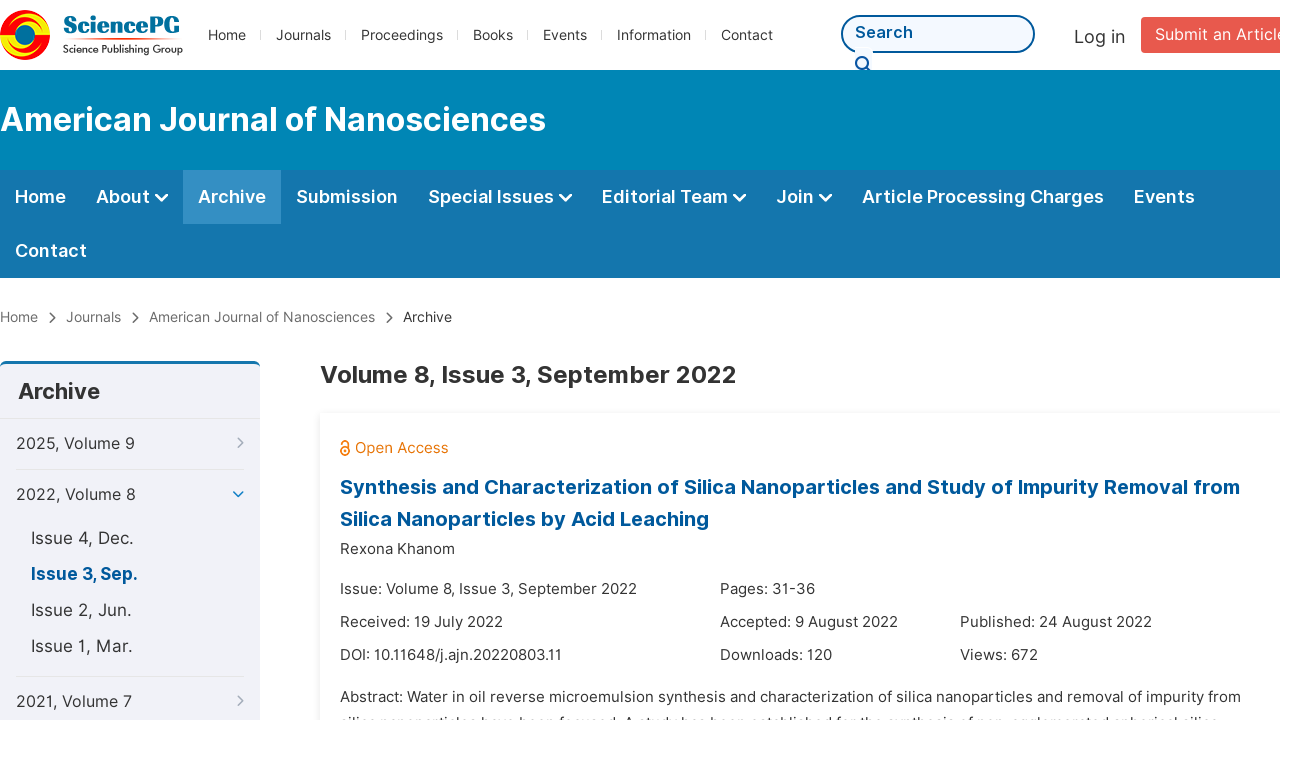

--- FILE ---
content_type: text/html;charset=UTF-8
request_url: https://www.sciencepublishinggroup.com/journal/359/archive/3590803
body_size: 36283
content:
<!doctype html>
<html>
<head>
<title>Archive:: American Journal of Nanosciences:: Science Publishing Group</title>
<meta name="description" content="Read the latest articles of American Journal of Nanosciencesat Science Publishing Group.">
<meta name="Keywords" content="American Journal of Nanosciences">
<link rel="stylesheet" href="/js/bootstrap/css/bootstrap.min.css?v=20251023113222">
<head>
  
    <meta charset="utf-8">
    
      <meta charset="utf-8">
      <link rel="stylesheet" type="text/css" href="/css/font.min.css?v=20251225091228">
      <link rel="stylesheet" type="text/css" href="/css/common.min.css?v=20251225091228">
      <link rel="stylesheet" type="text/css" href="/css/selectJournalForm.min.css?v=20251225091228">
      <link rel="stylesheet" href="/css/all.min.css?v=20251225091228">
      <link rel="stylesheet" href="/css/problem_feedback.min.css?v=20251225091228">
      <script src="/js/jquery-1.11.3.min.js?v=20251225091228"></script>
      <script src="/js/clipboard/clipboard.min.js?v=20251225091228"></script>
      <script src="/js/common.min.js?v=20251225091228"></script>
      <script src="/js/jquery.sticky-sidebar.min.js?v=20251225091228"></script>
      <script src="/js/customsize-validate.min.js?v=20251225091228"></script>

      <script src="/ajax/libs/layer/layer.min.js?v=20251225091228"></script>
      <script src="/ajax/libs/layer/lang/en.js?v=20251225091228"></script>
    
    <link rel="stylesheet" type="text/css" href="/journal/css/journal_common.min.css?v=20251225091228">
    <script src="/js/layout/decorator_single_journal.min.js?v=20251225091228"></script>
  
</head>
<script src="/js/bootstrap/js/bootstrap.min.js?v=20251023113222"></script>
<link rel="stylesheet" type="text/css" href="/journal/css/journal_archive.min.css?v=20251023113222">
<script src="/journal/js/journal_archive.min.js?v=20251023113222"></script>

      <link rel="stylesheet" type="text/css" href="/journal/css/downloadValidation.min.css?v=20241122084834">
      <script type="text/javascript" src="/journal/js/downloadValidation.min.js?v=20241122084834"></script>
    
</head>

<body>
	

  <div class="header">
    <div class="spg_item">
      <div class="content clearfix">
        <div class="logo left">
          <a href="/" target="_blank"><img src="/img/logo.png"></a>
        </div>
        <div class="spg_nav left">
          <ul>
            <li class="left">
              <a href="/" target="_blank">Home</a>
            </li>
            <li class="left">
              <a href="/journals/browse-by-subject" target="_blank">Journals</a>
            </li>
            <li class="left">
              <a href="/proceedings" target="_blank">Proceedings</a>
            </li>
            <li class="left">
              <a href="/books" target="_blank">Books</a>
            </li>
            <li class="left">
              <a href="/events" target="_blank">Events</a>
            </li>
            <li class="left">
              <a href="/information/for-authors" target="_blank">Information</a>
            </li>
            <li class="left">
              <a href="/contact" target="_blank">Contact</a>
            </li>
          </ul>
        </div>

       <div class="submit_item right">
          <a href="/submit-an-article" class="submit" target="_blank">Submit an Article</a>
        </div>
        <div class="single_login_item right">
          <div class="single_login_register">
            <a href="https://sso.sciencepg.com/login" target="_blank" class="single_login">
              Log in
            </a>
            <!--
            <span>|</span>
            <a th:href="${commonAddress.ssoPath + 'register'}" target="_blank">
              Register
            </a>
            -->
          </div>
        </div>
        <div class="single_search left">
          <form class="search" action="/search-results" type="get" target="_blank">
            <input type="text" placeholder="Search" name="searchWord" min="2" max="512">
            <button type="submit" class="single_search_btn"><i class="fas fa-search"></i></button>
          </form>
        </div>
        
      </div>
    </div>
  </div>
  
    <div class="journal_item">
      <div class="content position">
        <div class="journal_item_box clearfix">
          <div class="journal_name_item table">
            <a href="/journal/359/home" target="_blank"><h3>American Journal of Nanosciences</h3></a>
          </div>
          <div class="search_item table" style="display: none;">
            <form class="example" action="/static">
              <input type="text" placeholder="Search title, athors, keyword or doi" name="search">
              <button type="submit"><i class="fas fa-search"></i></button>
            </form>
          </div>
        </div>
      </div>
    </div>
  
  <div class="journal_nav_item">
    <div class="content">
      <ul class="clearfix">
        <li>
          <a class="first_nav" href="/journal/359/home">Home</a>
        </li>
        <li>
          <a class="first_nav" href="/journal/359/about">About <img src="/img/tranger.png"></a>
          <div class="journal_second_menu clearfix">
            <div class="col1 left">
              <div class="journal_menu_link">
                <a href="/journal/359/about">Aims and Scope</a>
              </div>
              <div class="journal_menu_link">
                <a href="/journal/359/abstracting-and-indexing" style="font-family: &#39;Inter SemiBold&#39;; color: #00aade;">Abstracting and Indexing</a>
              </div>
              <div class="journal_menu_link">
                <a href="/journal/359/article-processing-charges">Article Processing Charges</a>
              </div>
              <div style="height: 10px;"></div>
              <div class="journal_menu_link">
                <a href="/journal/359/events">AcademicEvents</a>
              </div>
            </div>
            <div class="col2 left">
              <div class="journal_menu_link">
                <a href="/journal/359/submission-guidelines">Submission Guidelines</a>
              </div>
              <div class="journal_menu_link">
                <a href="/journal/359/preparing-manuscript">Preparing Your Manuscript</a>
              </div>
              <div class="journal_menu_link">
                <a href="/journal/359/supporting-information">Supporting Information</a>
              </div>
              <div class="journal_menu_link">
                <a href="/journal/359/editorial-process">Editorial Process</a>
              </div>
              <div class="journal_menu_link">
                <a href="/journal/359/manuscript-transfers">Manuscript Transfers</a>
              </div>
              <div class="journal_menu_link">
                <a href="/journal/359/promoting-your-publication">Promoting Your Publication</a>
              </div>
            </div>
            <div class="col3 left">
              <div class="journal_menu_link">
                <a href="/journal/359/peer-review-at-sciencepg">Peer Review at SciencePG</a>
              </div>
              <div class="journal_menu_link">
                <a href="/journal/359/open-access">Open Access Policy</a>
              </div>
              <div class="journal_menu_link">
                <a href="/journal/359/copyright">Copyright and Licensing</a>
              </div>
              <div class="journal_menu_link">
                <a href="/journal/359/publication-ethics">Publication Ethics</a>
              </div>
            </div>
          </div>
        </li>
        <li class="active">
          <a href="/journal/359/archive" class="first_nav">Archive</a>
        </li>
        <li>
          <a href="/journal/359/submit-an-article" class="first_nav">Submission</a>
        </li>
        <li>
          <a href="/journal/359/propose-a-special-issue" class="first_nav">Special Issues <img src="/img/tranger.png"></a>
          <div class="journal_second_menu clearfix">
            <div class="col3 left">
              <div class="journal_menu_link">
                <a href="/journal/359/special-issue-guidelines">Special Issue Guidelines</a>
              </div>
              <div class="journal_menu_link">
                <a href="/journal/359/propose-a-special-issue">Propose a Special Issue</a>
              </div>
              
              
              <div class="journal_menu_link">
                <a href="/journal/359/conference-special-issue">Conference Special Issue</a>
              </div>
            </div>
          </div>
        </li>
        <li>
          <a href="/journal/359/editorial-team" class="first_nav">Editorial Team <img src="/img/tranger.png"></a>
          <div class="journal_second_menu clearfix">
            <div class="col3 left">
              <div class="journal_menu_link">
                
              </div>
              <div class="journal_menu_link">
                
              </div>
              <div class="journal_menu_link">
                
              </div>
              <div class="journal_menu_link">
                
              </div>
              <!--
              <div class="journal_menu_link">
                <a th:href="${'/journal/' + journalID + '/editorial-team#Senior_Associate_Editor'}" th:if="${!#lists.isEmpty(editorialBoard.getSeniorsAssociateEditors())}">Senior Associate Editor<th:block th:if="${editorialBoard.getSeniorsAssociateEditors().size() > 1}">s</th:block></a>
              </div>
              -->
              <div class="journal_menu_link">
                <a href="/journal/359/editorial-team#Editorial_Board_Member">Editorial Board Members</a>
              </div>
              <div class="journal_menu_link">
                <a href="/journal/359/editorial-team#Associate_Editor">Associate Editor</a>
              </div>
              <div class="journal_menu_link">
                <a href="/journal/359/reviewers">Reviewers</a>
              </div>
            </div>
          </div>
        </li>
        <!--
        <li th:class="${(activeTabName == 'Reviewers' ? 'active' : '')}">
          <a th:href="${'/journal/' + journalID + '/reviewers'}" class="first_nav">Reviewers <img src="/img/tranger.png"></a>
          <div class="journal_second_menu clearfix">
            <div class="col3 left">
              <div class="journal_menu_link">
                <a th:href="${'/journal/' + journalID + '/reviewers'}">Reviewers</a>
              </div>
              <div class="journal_menu_link">
                <a th:href="${'/journal/' + journalID + '/join-us#Become_a_Reviewer'}">Become a Reviewer</a>
              </div>
            </div>
          </div>
        </li>
        -->
        <li>
          <a href="/journal/359/join-us" class="first_nav">Join <img src="/img/tranger.png"></a>
          <div class="journal_second_menu clearfix">
            <div class="col3 left">
              <div class="journal_menu_link">
                <a href="/journal/359/join-us#Join_as_Editor-in-Chief">Join as Editor-in-Chief</a>
              </div>
              <div class="journal_menu_link">
                <a href="/journal/359/join-us#Join_as_Senior_Editor">Join as Senior Editor</a>
              </div>
              <!--
              <div class="journal_menu_link">
                <a th:href="${'/journal/' + journalID + '/join-us#Join_as_Senior_Associate_Editor'}">Join as Senior Associate Editor</a>
              </div>
              -->
              <div class="journal_menu_link">
                <a href="/journal/359/join-us#Join_as_Editorial_Board_Member">Join as Editorial Board Member</a>
              </div>
              <div class="journal_menu_link">
                <a href="/journal/359/join-us#Become_a_Reviewer">Become a Reviewer</a>
              </div>
              <div class="journal_menu_link">
                <a href="/journal/359/join-us#Launch_a_New_Journal">Launch a New Journal</a>
              </div>
            </div>
          </div>
        </li>
        <li>
          <a href="/journal/359/article-processing-charges" class="first_nav">Article Processing Charges</a>
        </li>
        <li>
          <a href="/journal/359/events" class="first_nav">Events</a>
        </li>
        <li>
          <a href="/journal/359/contact" class="first_nav">Contact</a>
        </li>
      </ul>
    </div>
  </div>

	
  <div class="page_nav_track" id="Back_to_top">
    <div class="content">
      <nav>
        <ul>
          <li>
            <a href="/" class="tohead">Home</a>
          </li>
          <li>
            <span><i class="fas fa-chevron-right"></i></span>
            <a href="/journals/browse-by-subject" class="tohead">Journals</a>
          </li>
          <li>
            <span><i class="fas fa-chevron-right"></i></span>
            <a href="/journal/359/home" class="tohead">American Journal of Nanosciences</a>
          </li>
          
          
          <li>
            <span><i class="fas fa-chevron-right"></i></span>
            Archive
          </li>
        </ul>
      </nav>
    </div>
  </div>


	<div>
		<div class="content clearfix">

			

			<div class="archive_nav left">

				<div class="archive_nav_title">
					Archive
				</div>
				<ul>
						<li class="archive_li">
							<p class="vol ">
								2025, Volume 9
								<i class="fas fa-chevron-right"></i>
							</p>
							<ol>
								<li class="issue_li">
									<a href="/journal/359/archive/3590902">Issue 2, Jun.</a>

									
								</li>
								<li class="issue_li">
									<a href="/journal/359/archive/3590901">Issue 1, Mar.</a>

									
								</li>
							</ol>
						</li>
						<li class="archive_li">
							<p class="vol vol_active">
								2022, Volume 8
								<i class="fas fa-chevron-down"></i>
							</p>
							<ol style="display:block">
								<li class="issue_li">
									<a href="/journal/359/archive/3590804">Issue 4, Dec.</a>

									
								</li>
								<li class="issue_li">
									<a href="/journal/359/archive/3590803"
									   class="issue_active">Issue 3, Sep.</a>

									
								</li>
								<li class="issue_li">
									<a href="/journal/359/archive/3590802">Issue 2, Jun.</a>

									
								</li>
								<li class="issue_li">
									<a href="/journal/359/archive/3590801">Issue 1, Mar.</a>

									
								</li>
							</ol>
						</li>
						<li class="archive_li">
							<p class="vol ">
								2021, Volume 7
								<i class="fas fa-chevron-right"></i>
							</p>
							<ol>
								<li class="issue_li">
									<a href="/journal/359/archive/3590704">Issue 4, Dec.</a>

									
								</li>
								<li class="issue_li">
									<a href="/journal/359/archive/3590703">Issue 3, Sep.</a>

									
								</li>
								<li class="issue_li">
									<a href="/journal/359/archive/3590702">Issue 2, Jun.</a>

									
								</li>
								<li class="issue_li">
									<a href="/journal/359/archive/3590701">Issue 1, Mar.</a>

									
								</li>
							</ol>
						</li>
						<li class="archive_li">
							<p class="vol ">
								2020, Volume 6
								<i class="fas fa-chevron-right"></i>
							</p>
							<ol>
								<li class="issue_li">
									<a href="/journal/359/archive/3590604">Issue 4, Dec.</a>

									
								</li>
								<li class="issue_li">
									<a href="/journal/359/archive/3590603">Issue 3, Sep.</a>

									
								</li>
								<li class="issue_li">
									<a href="/journal/359/archive/3590602">Issue 2, Jun.</a>

									
								</li>
								<li class="issue_li">
									<a href="/journal/359/archive/3590601">Issue 1, Mar.</a>

									
								</li>
							</ol>
						</li>
						<li class="archive_li">
							<p class="vol ">
								2019, Volume 5
								<i class="fas fa-chevron-right"></i>
							</p>
							<ol>
								<li class="issue_li">
									<a href="/journal/359/archive/3590504">Issue 4, Dec.</a>

									
								</li>
								<li class="issue_li">
									<a href="/journal/359/archive/3590503">Issue 3, Sep.</a>

									
								</li>
								<li class="issue_li">
									<a href="/journal/359/archive/3590502">Issue 2, Jun.</a>

									
								</li>
								<li class="issue_li">
									<a href="/journal/359/archive/3590501">Issue 1, Mar.</a>

									
								</li>
							</ol>
						</li>
						<li class="archive_li">
							<p class="vol ">
								2018, Volume 4
								<i class="fas fa-chevron-right"></i>
							</p>
							<ol>
								<li class="issue_li">
									<a href="/journal/359/archive/3590404">Issue 4, Dec.</a>

									
								</li>
								<li class="issue_li">
									<a href="/journal/359/archive/3590403">Issue 3, Sep.</a>

									
								</li>
								<li class="issue_li">
									<a href="/journal/359/archive/3590402">Issue 2, Jun.</a>

									
								</li>
								<li class="issue_li">
									<a href="/journal/359/archive/3590401">Issue 1, Mar.</a>

									
								</li>
							</ol>
						</li>
						<li class="archive_li">
							<p class="vol ">
								2017, Volume 3
								<i class="fas fa-chevron-right"></i>
							</p>
							<ol>
								<li class="issue_li">
									<a href="/journal/359/archive/3590304">Issue 4, Dec.</a>

									
								</li>
								<li class="issue_li">
									<a href="/journal/359/archive/3590303">Issue 3, Sep.</a>

									
								</li>
								<li class="issue_li">
									<a href="/journal/359/archive/3590302">Issue 2, Jun.</a>

									
								</li>
								<li class="issue_li">
									<a href="/journal/359/archive/3590301">Issue 1, Mar.</a>

									
								</li>
							</ol>
						</li>
						<li class="archive_li">
							<p class="vol ">
								2016, Volume 2
								<i class="fas fa-chevron-right"></i>
							</p>
							<ol>
								<li class="issue_li">
									<a href="/journal/359/archive/3590204">Issue 4, Dec.</a>

									
								</li>
								<li class="issue_li">
									<a href="/journal/359/archive/3590203">Issue 3, Sep.</a>

									
								</li>
								<li class="issue_li">
									<a href="/journal/359/archive/3590202">Issue 2, Jun.</a>

									
								</li>
								<li class="issue_li">
									<a href="/journal/359/archive/3590201">Issue 1, Mar.</a>

									
								</li>
							</ol>
						</li>
						<li class="archive_li">
							<p class="vol ">
								2015, Volume 1
								<i class="fas fa-chevron-right"></i>
							</p>
							<ol>
								<li class="issue_li">
									<a href="/journal/359/archive/3590102">Issue 2, Dec.</a>

									
								</li>
								<li class="issue_li">
									<a href="/journal/359/archive/3590101">Issue 1, Sep.</a>

									
								</li>
							</ol>
						</li>
					</ul>
			</div>

			<div class="right_content right">
				<h2>Volume 8, Issue 3, September 2022</h2>
				<input type="hidden" value="https://w.sciencepublishinggroup.com/" id="totalizationUrl">
				<div class="article_list">
					<ul>
							<li>
								<img src="/img/oa.png" class="oa_icon">
								<p class="article_title"><a href="/article/10.11648/j.ajn.20220803.11" target="_blank">Synthesis and Characterization of Silica Nanoparticles and Study of Impurity Removal from Silica Nanoparticles by Acid Leaching</a></p>

								<div class="info_div clearfix">
									<p class="authors">
										
											
											
												<span style="display: inline-block;">Rexona Khanom</span>
											
										
									</p>
								</div>
								<div class="info_div clearfix">
									<div class="col_1">
										Issue:
										Volume 8, Issue 3, September 2022
									</div>
									<div class="col_2">
										Pages:
										31-36
									</div>
								</div>
								<div class="info_div clearfix">
									<div class="col_1">Received:
										19 July 2022
									</div>
									<div class="col_2">Accepted:
										9 August 2022
									</div>
									<div class="col_3">Published:
										24 August 2022
									</div>
								</div>
								<div class="info_div clearfix totalizationInfo" data="10071892">
									
										
											<div class="col_1">
												DOI:
												
												<span>10.11648/j.ajn.20220803.11</span>
											</div>

											<div class="col_2">Downloads: <span id="spanDownloads-10071892" class="spanDownloads"></span></div>
											<div class="col_3">Views: <span class="spanViews"></span></div>
										

										
									
								</div>
								
								<div class="abstract">
									
									
										<span class="all" style="display: none;">Abstract: Water in oil reverse microemulsion synthesis and characterization of silica nanoparticles and removal of impurity from silica nanoparticles have been focused. A study has been established for the synthesis of non-agglomerated spherical silica nanoparticles. These nanoparticles were characterized using SEM-EDS, XRD, and TGA. After purification silica nanoparticles were characterized by UV and ICP-MS. SEM image reveals that spherical particle size of Silica nanoparticles are obtained in about 1 nanometer scale in a non-agglomerated form. The elemental composition of SiCl<sub>4</sub>•5H<sub>2</sub>O was determined using EDS. The major elements are 3.33 of O and 0.2 of Si (% by weight). Sharp XRD pattern confirms crystalline structure of Silica nanoparticles. There is presence of other phase’s peaks due to impurities into Silica nanoparticles. TGA explain that weight loss has occurred around 100°C of silica nanoparticles indicates the removal of absorbed and residual water. The data reveals that a total mass loss of 29.23% and 48.63% at around 100°C for the SiO<sub>2</sub> NPs. The impurities in chemically treated silica nanoparticles before and after purification were analyzed by UV-vis and ICP-MS method. It was found that chemical treatment is very pronounced by ICP-MS in the removal of certain impurities such as aluminum and Sodium but other impurity Fe is less affected. The effects of acids on the removal of impurity from Silica NPs have been studied using acid leaching: successive two mixtures composed of HCl; HCL: HNO<sub>3</sub> with a volume composition of 1; (2:1) respectively. UV-visible light absorption measurements were applied for the evaluation of the nature and the concentration of the dissolved impurities.</span>
										<span class="part">Abstract: Water in oil reverse microemulsion synthesis and characterization of silica nanoparticles and removal of impurity from silica nanoparticles have been focused. A study has been established for the synthesis of non-agglomerated spherical silica nanoparticles. These nanoparticles were characterized using SEM-EDS, XRD, and TGA. After purification silic...</span>
										<span class="more" style="text-decoration: underline;">Show More</span>
									
								</div>

								<div class="operate_button clearfix">
									<a href="https://article.sciencepublishinggroup.com/pdf/ajn.20220803.11" target="_blank" class="left"
									   onclick="downLoadArticle(10071892, &quot;https:\/\/w.sciencepublishinggroup.com\/&quot;, &#39;.spanDownloads&#39;, &quot;https:\/\/article.sciencepublishinggroup.com\/&quot;, &quot;pdf\/ajn.20220803.11&quot;, true)"
									>
										<div>
											<span class="buttton_icon download"><i class="fas fa-arrow-down" /></i></span><span class="btn_name">Download PDF</span>
										</div>
									</a>

									

									<a href="/article/10.11648/j.ajn.20220803.11" target="_blank" class="left">
										<div>
											<span class="buttton_icon view"><i class="fas fa-eye"></i></span><span class="btn_name">View Online</span>
										</div>
									</a>
								</div>
							</li>
							<li>
								<img src="/img/oa.png" class="oa_icon">
								<p class="article_title"><a href="/article/10.11648/j.ajn.20220803.12" target="_blank">A Theoretical Framework of Elastic, Thermo-Physical Properties of the Monolayer Stanene</a></p>

								<div class="info_div clearfix">
									<p class="authors">
										
											
											
												<span style="display: inline-block;">Kamlesh Kumar,</span>
											
										
											
											
												<span style="display: inline-block;">Mohammad Imran Aziz,</span>
											
										
											
											
												<span style="display: inline-block;">Khan Ahmad Anas,</span>
											
										
											
											
												<span style="display: inline-block;">Rahul Kumar Mishra</span>
											
										
									</p>
								</div>
								<div class="info_div clearfix">
									<div class="col_1">
										Issue:
										Volume 8, Issue 3, September 2022
									</div>
									<div class="col_2">
										Pages:
										37-42
									</div>
								</div>
								<div class="info_div clearfix">
									<div class="col_1">Received:
										4 August 2022
									</div>
									<div class="col_2">Accepted:
										24 August 2022
									</div>
									<div class="col_3">Published:
										5 September 2022
									</div>
								</div>
								<div class="info_div clearfix totalizationInfo" data="10072814">
									
										
											<div class="col_1">
												DOI:
												
												<span>10.11648/j.ajn.20220803.12</span>
											</div>

											<div class="col_2">Downloads: <span id="spanDownloads-10072814" class="spanDownloads"></span></div>
											<div class="col_3">Views: <span class="spanViews"></span></div>
										

										
									
								</div>
								
								<div class="abstract">
									
									
										<span class="all" style="display: none;">Abstract: In the 2D materials family, stanene has drawn a specific interest because of its remarkable exhibitions and properties. Stanene is one of the most active areas of nanomaterials research due to their potential for integration into next-generation electronic. Using many body interactions that lead to bond charge model, the elastic, thermo-physical, and Debye temperature variations of monolayer stanene were investigated. The elasticity is a fundamental property of crystalline materials and is of great importance in physical science, including materials science, solid state physics and chemistry, geological sciences. Elastic constants such as Young’s modulus, Poisson’s ratio, bulk modulus and shear modulus have also been calculated. With the help of Elastic constants, the values longitudinal and transverse sound velocities also have been computed. Various studies of single layer stanene have been carried out to investigate the phonon properties and Phonon Density of States, however, other thermo physical properties such as heat capacity and Grüneisen parameter have been neglected. In this research paper, a comprehensive study on heat capacity and Grüneisen parameter is performed by Python program and all the above mention properties are equally important for engineering applications. Elastic and Thermo-Physical properties were calculated is agreed very close with the result of other researchers.</span>
										<span class="part">Abstract: In the 2D materials family, stanene has drawn a specific interest because of its remarkable exhibitions and properties. Stanene is one of the most active areas of nanomaterials research due to their potential for integration into next-generation electronic. Using many body interactions that lead to bond charge model, the elastic, thermo-physical, a...</span>
										<span class="more" style="text-decoration: underline;">Show More</span>
									
								</div>

								<div class="operate_button clearfix">
									<a href="https://article.sciencepublishinggroup.com/pdf/ajn.20220803.12" target="_blank" class="left"
									   onclick="downLoadArticle(10072814, &quot;https:\/\/w.sciencepublishinggroup.com\/&quot;, &#39;.spanDownloads&#39;, &quot;https:\/\/article.sciencepublishinggroup.com\/&quot;, &quot;pdf\/ajn.20220803.12&quot;, true)"
									>
										<div>
											<span class="buttton_icon download"><i class="fas fa-arrow-down" /></i></span><span class="btn_name">Download PDF</span>
										</div>
									</a>

									

									<a href="/article/10.11648/j.ajn.20220803.12" target="_blank" class="left">
										<div>
											<span class="buttton_icon view"><i class="fas fa-eye"></i></span><span class="btn_name">View Online</span>
										</div>
									</a>
								</div>
							</li>
						</ul>
				</div>
			</div>
		</div>


		
      <div class="modal fade" id="downloadValidationModal" tabindex="-1" aria-labelledby="exampleModalScrollableTitle" aria-hidden="true">
        <div class="modal-dialog modal-dialog-scrollable modal-lg modal-dialog-centered">
          <div class="modal-content">
            <div class="modal-header">
              <h5 class="modal-title">Verification Code</h5>
              <button type="button" class="close" data-dismiss="modal" aria-label="Close">
                <span aria-hidden="true">&times;</span>
              </button>
            </div>
            <div class="modal-body">
              <div class="code_item">
                <input type="hidden" id="downloadValidationVisitId" value="7308392f-dc8f-4c93-922b-3d074d4ca76a">
                <input type="hidden" id="downloadValidationUrl" value="https://article.sciencepublishinggroup.com/">
                <input type="hidden" id="downloadValidationWebsite">
                <input type="text" id="downloadValidationCode" name="downloadValidationCode" class="fm_code" maxlength="10" onkeyup="hideError(this, '.pCodeError,.pVerificationCodeError')" placeholder="Please type captcha">
                <img src="https://article.sciencepublishinggroup.com/captcha/captchaImage?type=math&amp;visitId=7308392f-dc8f-4c93-922b-3d074d4ca76a" onclick="downloadValidation.fun.refreshCaptcha()" id="downloadValidationCaptcha" class="vercode">
                <a class="renew" onclick="downloadValidation.fun.refreshCaptcha()">Renew</a>
                <p class="error pCodeError" style="display: none;"><i class="fas fa-exclamation-triangle"></i>The captcha is required.</p>
                <p class="error pVerificationCodeError" style="display: none;"><i class="fas fa-exclamation-triangle"></i>Captcha is not valid.</p>
              </div>
            </div>
            <div class="modal-footer">
              <button type="button" class="btn btn-primary confirm-btn" onclick="downloadValidation.fun.downloadArticle()">Confirm</button>
              <button type="button" class="btn btn-secondary" data-dismiss="modal">Cancel</button>
            </div>
          </div>
        </div>
      </div>
    
	</div>

	
      <div class="footer">
        <div class="content clearfix">
          <div class="foot_item" style="width:408px;">
            <p class="foot_p"><a href="/about-sciencepg" target="_blank">About Us</a></p>
            <p class="foot_about"><a href="/about-sciencepg" target="_blank">Science Publishing Group (SciencePG) is an Open Access publisher, with more than 300 online, peer-reviewed journals covering a wide range of academic disciplines.</a></p>
            <p class="foot_more_link"><a href="/about-sciencepg" target="_blank" class="foot_about_more">Learn More About SciencePG <i class="fas fa-angle-right"></i></a></p>
            <div class="foot_logo">
              <a href="/" target="_blank"><img src="/img/foot_logo.png"></a>
            </div>
          </div>
          <div class="foot_item">
            <p class="foot_p">Products</p>
            <div class="foot_link">
              <ul>
                <li>
                  <a href="/journals/browse-by-subject" target="_blank">Journals</a>
                </li>
                <li>
                  <a href="/special-issues/ongoing" target="_blank">Special Issues</a>
                </li>
                <li>
                  <a href="/proceedings" target="_blank">Proceedings</a>
                </li>
                <li>
                  <a href="/books" target="_blank">Books</a>
                </li>
                <li>
                  <a href="https://www.academicevents.org" target="_blank">AcademicEvents</a>
                </li>
                <li>
                  <a href="https://scholarprofiles.com/" target="_blank">ScholarProfiles</a>
                </li>
              </ul>
            </div>
          </div>
          <div class="foot_item" style="margin-right: 40px;">
            <p class="foot_p">Information</p>
            <div class="foot_link">
              <ul>
                <li>
                  <a href="/information/for-authors" target="_blank">For Authors</a>
                </li>
                <li>
                  <a href="/information/for-reviewers" target="_blank">For Reviewers</a>
                </li>
                <li>
                  <a href="/information/for-editors" target="_blank">For Editors</a>
                </li>
                <li>
                  <a href="/information/for-conference-organizers" target="_blank">For Conference Organizers</a>
                </li>
                <li>
                  <a href="/information/for-librarians" target="_blank">For Librarians</a>
                </li>
                <li>
                  <a href="/information/article-processing-charges" target="_blank">Article Processing Charges</a>
                </li>
              </ul>
            </div>
          </div>
          <div class="foot_item" style="margin-top:34px;">
            <div class="foot_link">
              <ul>
                <li>
                  <a href="/special-issues/guidelines" target="_blank">Special Issues Guidelines</a>
                </li>
                <li>
                  <a href="/information/editorial-process" target="_blank">Editorial Process</a>
                </li>
                <li>
                  <a href="/information/peer-review-at-sciencepg" target="_blank">Peer Review at SciencePG</a>
                </li>
                <li>
                  <a href="/information/open-access" target="_blank">Open Access</a>
                </li>
                <li>
                  <a href="/information/ethical-guidelines" target="_blank">Ethical Guidelines</a>
                </li>
              </ul>
            </div>
          </div>
          <div class="foot_item double_box">
            <p class="foot_p">Important Link</p>
            <div class="foot_link">
              <ul>
                <li>
                  <a href="/submit-an-article" target="_blank">Manuscript Submission</a>
                </li>
                <li>
                  <a href="/special-issues/propose" target="_blank">Propose a Special Issue</a>
                </li>
                <li>
                  <a href="/join-us#Join_as_Editorial_Board_Member" target="_blank">Join as Editorial Board Member</a>
                </li>
                <li>
                  <a href="/join-us#Become_a_Reviewer" target="_blank">Become a Reviewer</a>
                </li>
              </ul>
            </div>
          </div>
        </div>
      </div>
      <div class="copyright">Copyright © 2012 -- 2026 Science Publishing Group – All rights reserved.</div>
    
</body>
</html>
